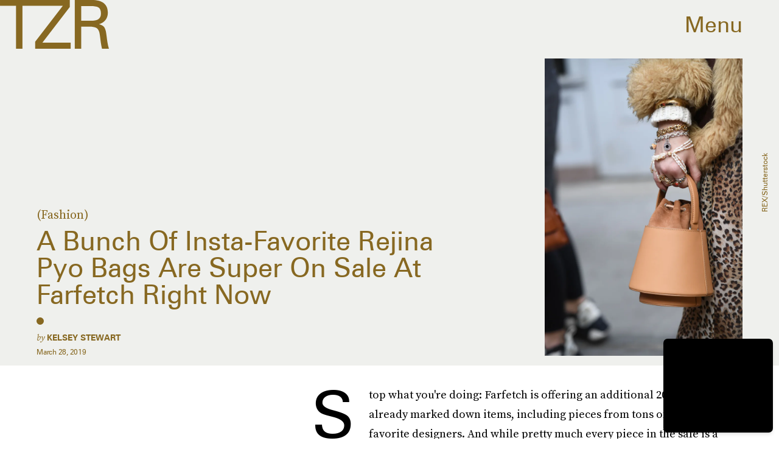

--- FILE ---
content_type: text/html; charset=utf-8
request_url: https://www.google.com/recaptcha/api2/aframe
body_size: 267
content:
<!DOCTYPE HTML><html><head><meta http-equiv="content-type" content="text/html; charset=UTF-8"></head><body><script nonce="o5FEAd-4PDUBPWOtcWgPSg">/** Anti-fraud and anti-abuse applications only. See google.com/recaptcha */ try{var clients={'sodar':'https://pagead2.googlesyndication.com/pagead/sodar?'};window.addEventListener("message",function(a){try{if(a.source===window.parent){var b=JSON.parse(a.data);var c=clients[b['id']];if(c){var d=document.createElement('img');d.src=c+b['params']+'&rc='+(localStorage.getItem("rc::a")?sessionStorage.getItem("rc::b"):"");window.document.body.appendChild(d);sessionStorage.setItem("rc::e",parseInt(sessionStorage.getItem("rc::e")||0)+1);localStorage.setItem("rc::h",'1768777018599');}}}catch(b){}});window.parent.postMessage("_grecaptcha_ready", "*");}catch(b){}</script></body></html>